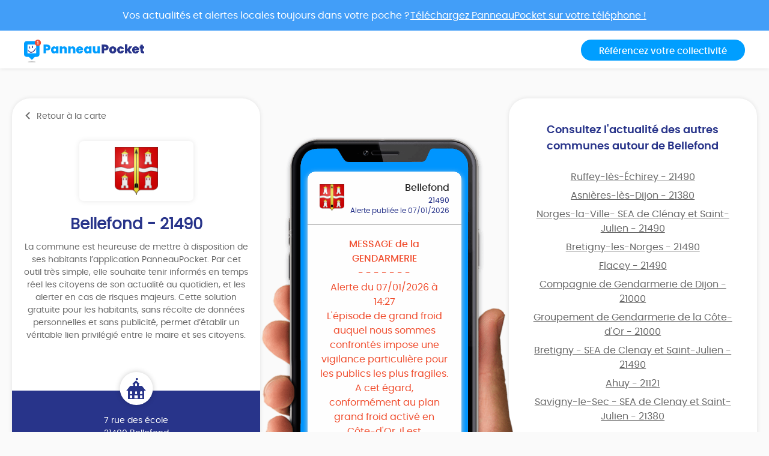

--- FILE ---
content_type: text/html; charset=UTF-8
request_url: https://app.panneaupocket.com/ville/329974854-bellefond-21490
body_size: 7464
content:
<!DOCTYPE html>
<html>
    <head>
        <meta charset="UTF-8">
        <meta name="viewport" content="width=device-width, initial-scale=1.0, maximum-scale=1.0, user-scalable=no, minimal-ui, shrink-to-fit=no">
        <meta name="apple-mobile-web-app-capable" content="yes">
        <meta http-equiv="X-UA-Compatible" content="IE=edge">
        <meta name="format-detection" content="telephone=no" />
        <link rel="apple-touch-icon" sizes="180x180" href="/apple-touch-icon.png">
<link rel="icon" type="image/png" sizes="32x32" href="/favicon-32x32.png">
<link rel="icon" type="image/png" sizes="16x16" href="/favicon-16x16.png">
<link rel="manifest" href="/site.webmanifest">
<meta name="theme-color" content="#ffffff">


        <title>Mairie Bellefond (FR-21) ⚠️ Alertes &amp; informations municipales</title>
            

    <meta name="description" content="Toute l&#039;information municipale de votre mairie Bellefond (FR-21) ➡️ alertes, météo, trafic, informations citoyennes." />

            <meta name="apple-itunes-app" content="app-id=1143507069, app-argument=https://app.panneaupocket.com/ville/329974854-bellefond-21490">

    <!-- Facebook OG -->
    <meta property="og:title" content="Mairie Bellefond (FR-21) ⚠️ Alertes &amp; informations municipales" />
    <meta property="og:description" content="Toute l&#039;information municipale de votre mairie Bellefond (FR-21) ➡️ alertes, météo, trafic, informations citoyennes." />
    <meta property="og:url" content="https://app.panneaupocket.com/ville/329974854-bellefond-21490" />
    <meta property="og:image" content="https://panneau-pocket.s3.gra.perf.cloud.ovh.net/cache/city_logo/329974854-1586883942.png/2345177027f32e132eeb5830dbfa1970" />

    <!-- Twitter Card -->
    <meta name="twitter:site" content="@PanneauPocket" />
    <meta name="twitter:title" content="Mairie Bellefond (FR-21) ⚠️ Alertes &amp; informations municipales" />
    <meta name="twitter:description" content="Toute l&#039;information municipale de votre mairie Bellefond (FR-21) ➡️ alertes, météo, trafic, informations citoyennes." />
    <meta name="twitter:card" content="summary" />
    <meta name="twitter:image" content="https://panneau-pocket.s3.gra.perf.cloud.ovh.net/cache/city_logo/329974854-1586883942.png/2345177027f32e132eeb5830dbfa1970" />

                  <link rel="stylesheet" href="/build/public.04aafb41.css" data-turbo-track="reload">
        
                    <script src="/build/runtime.04afa2f0.js" defer data-turbo-track="reload"></script><script src="/build/552.12320c91.js" defer data-turbo-track="reload"></script><script src="/build/614.d5359b7d.js" defer data-turbo-track="reload"></script><script src="/build/502.8f3c1c2f.js" defer data-turbo-track="reload"></script><script src="/build/660.0606484a.js" defer data-turbo-track="reload"></script><script src="/build/public.80a77e41.js" defer data-turbo-track="reload"></script>
            <script defer src="https://maps.googleapis.com/maps/api/js?key=AIzaSyDTxQ8RtIskeV-Y8IpiIV5lKRQVijDjlUA"></script>
        
            <!-- Matomo -->
    <script>
        var _paq = window._paq = window._paq || [];
        _paq.push(['trackPageView']);
        _paq.push(['enableLinkTracking']);
        (function() {
            var u="//analyse.panneaupocket.com/";
            _paq.push(['setTrackerUrl', u+'matomo.php']);
            _paq.push(['setSiteId', '2']);
            _paq.push(['setUserId', '']);
            var d=document, g=d.createElement('script'), s=d.getElementsByTagName('script')[0];
            g.async=true; g.src=u+'matomo.js'; s.parentNode.insertBefore(g,s);
        })();
    </script>
    <!-- End Matomo Code -->

    </head>
    <body class="public-base-body" data-controller="matomo">
        <header class="header">
            <a href="https://bit.ly/3Gescux" target="_blank" class="banner-link">
                <div class="banner-info">
                    <div class="text">Vos actualités et alertes locales toujours dans votre poche ? <span class="underline-download-text">Téléchargez PanneauPocket sur votre téléphone !</span></div>
                </div>
            </a>
            <div class="container">
                <div class="row">
                    <div class="col-md-6 col-sm-12 mb-2 mb-sm-0">
                                                    <a href="/" class="logo">
                                <img src="/build/images/logo/logo-inline.a04a54dc.svg" alt="">
                            </a>
                                            </div>

                    <div class="col-md-6 col-sm-12 d-flex justify-content-sm-end justify-content-center">
                        <a class="btn btn-primary" target="_blank" href="https://www.panneaupocket.com/">Référencez votre collectivité</a>
                    </div>
                </div>
            </div>
        </header>
        <main>
                <div id="fb-root"></div>
    <div class="container page-city">
        <div class="primary-area">
            <section class="frame-city-info">
                <div class="frame-city-info__header">
                    <a href="/" class="back-link">
                        <i class="icon icon--chevron-left"></i>
                        <span>Retour à la carte</span>
                    </a>
                </div>
                <div class="frame-city-info__content">
                    <div class="image">
                        <div style="background: url(https://panneau-pocket.s3.gra.perf.cloud.ovh.net/cache/city_logo/329974854-1586883942.png/2345177027f32e132eeb5830dbfa1970)"></div>
                    </div>
                    <h1 class="title">Bellefond - 21490</h1>
                    <p>
                                                    La commune est heureuse de mettre à disposition de ses habitants l’application PanneauPocket. Par cet outil très simple, elle souhaite tenir informés en temps réel les citoyens de son actualité au quotidien, et les alerter en cas de risques majeurs. Cette solution gratuite pour les habitants, sans récolte de données personnelles et sans publicité, permet d’établir un véritable lien privilégié entre le maire et ses citoyens.
                                            </p>
                </div>
                <div class="frame-city-info__footer">
                    <i class="icon icon--townhall"></i>
                    <p class="address">
                        <span>7 rue des école</span>
                        <span>21490 Bellefond</span>
                    </p>
                    <p class="contact">
                                                    <span>
                                <i class="icon icon--phone"></i>
                                <a href="tel:0380238031">0380238031</a>
                            </span>
                                                                            <span>
                                <i class="icon icon--envelope"></i>
                                <a href="mailto:mairie.bellefond21@wanadoo.fr">mairie.bellefond21@wanadoo.fr</a>
                            </span>
                                                                    </p>
                </div>
            </section>
            <div class="mockup">
                <div class="mockup__image">
                    <img class="phone" src="/build/images/mockup.4b1f03fc.png" alt="">
                    <div class="screen embeded">
                                                <div class="sign-carousel" id="signCarousel">
                                                                                                                                                                                                                                                        <div class="sign-carousel--item sign-carousel--item--active" data-id="711066137">
                                    
        <div
        data-controller="sign-preview-collection"
        class="sign-preview sign-preview--alert mode-device"
    >
                    <div class="sign-preview__title">
                <div class="logo">
                                                                        <img src="https://panneau-pocket.s3.gra.perf.cloud.ovh.net/cache/city_logo/329974854-1586883942.png/2345177027f32e132eeb5830dbfa1970" data-controller="retryable" />
                                                            </div>
                <div class="infos">
                                            <p class="city">Bellefond</p>
                                                    <p class="postcode">21490</p>
                                                <p class="information">
                                                                                                <span class="date">
                                                        Alerte publiée le 07/01/2026

    
                                    </span>
                                                                                    </p>
                                    </div>
            </div>
        
                    <div class="sign-preview__content">
                <div class="title">
                    MESSAGE de la GENDARMERIE
                </div>
                <p>- - - - - - -</p>
                <div class="content">
                    <p>Alerte du 07/01/2026 à 14:27 </p>
                    <p>L'épisode de grand froid auquel nous sommes confrontés impose une vigilance particulière pour les publics les plus fragiles. </p><p>A cet égard, conformément au plan grand froid activé en Côte-d'Or, il est recommandé : </p><p><br></p><p><strong>- de rappeler à la population de signaler toute personne en détresse.</strong> </p><p><br></p><p>Par ailleurs, cette période génère un risque accru d'intoxications au monoxyde de carbone (CO) du fait de l'utilisation massive d'appareils de chauffage y compris de fortune.</p><p> Elle constitue la principale cause d'intoxication accidentelle domestique. </p><p><br></p><p>Par conséquent, voici les principaux comportements à proscrire : </p><p><br></p><p><strong>- ne jamais utiliser un groupe électrogène à l'intérieur ;</strong> </p><p><br></p><p><strong>- ne pas utiliser de chauffage d'appoint de manière continue au-delà de deux heures ;</strong> </p><p><br></p><p><strong>- ne pas utiliser d'appareil de cuisson pour se chauffer ;</strong> </p><p><br></p><p><strong>- ne pas boucher les entrées d'air.</strong></p><p><br></p><p><br></p>

                                                                                                        <a href="https://panneau-pocket.s3.gra.perf.cloud.ovh.net/cache/sign_image/711066137695e5f4e156591.35888620-1767792462.jpg/bc844ea6a097c0cb400efe362c1881d1" target="_blank">
                                    <img src="https://panneau-pocket.s3.gra.perf.cloud.ovh.net/cache/sign_image/711066137695e5f4e156591.35888620-1767792462.jpg/d7d6f991123c18d9c7c52d715aafe3fd" loading="lazy" data-controller="retryable">
                                </a>
                                                                                        </div>
                            </div>
        
                    <div class="sign-preview__actions">
                                    <div class="sign-nav">
                                                    <span class="action"></span>
                                                <span class="current">1 sur 6</span>
                                                    <a class="action" href="https://app.panneaupocket.com/ville/329974854-bellefond-21490?panneau=647869704" title="Suivant">
                                <i class="fa fa-chevron-right"></i>
                            </a>
                                            </div>
                
                
            
    <div class="dropup social-share-dropdown">
        <button
            class="btn btn-link dropdown-toggle"
            data-toggle="dropdown"
            style=""
            aria-haspopup="true" aria-expanded="false"
        >
            Partager
            <i class="fas fa-share-square" aria-hidden="true"></i>
        </button>

        <div class="dropdown-menu dropdown-menu-right">
            <a class="dropdown-item item-twitter" href="https://twitter.com/intent/tweet?url=https://app.panneaupocket.com/ville/329974854-bellefond-21490?panneau=56807386&text=" target="_blank">
                <i class="fab fa-twitter" aria-hidden="true"></i>
                <span class="sr-only">Partager</span>
                Sur Twitter
            </a>
            <a class="dropdown-item item-facebook" href="https://www.facebook.com/sharer/sharer.php?u=https://app.panneaupocket.com/ville/329974854-bellefond-21490?panneau=56807386" target="_blank">
                <i class="fab fa-facebook" aria-hidden="true"></i>
                <span class="sr-only">Partager</span>
                Sur Facebook
            </a>
            <a class="dropdown-item" href="mailto:?subject=Information&#x20;de&#x20;Bellefond&body=Bonjour,&#x25;0D&#x25;0A&#x0A;je&#x20;vous&#x20;diffuse&#x20;cette&#x20;information&#x20;&#x3A;&#x25;0D&#x25;0A&#x0A;MESSAGE&#x20;de&#x20;la&#x20;GENDARMERIE&#x20;&#x3A;&#x25;0D&#x25;0A&#x0A;https&#x3A;&#x2F;&#x2F;app.panneaupocket.com&#x2F;ville&#x2F;329974854-bellefond-21490&#x3F;panneau&#x3D;56807386&#x0A;" target="_self">
                <i class="fas fa-envelope" aria-hidden="true"></i>
                <span class="sr-only">Partager</span>
                Par e-mail
            </a>
            <button type="button" class="dropdown-item" data-copy="https://app.panneaupocket.com/ville/329974854-bellefond-21490?panneau=56807386" href="https://app.panneaupocket.com/ville/329974854-bellefond-21490?panneau=56807386" data-tooltip="Copié!">
                <i class="fas fa-copy" aria-hidden="true"></i>
                Copier le lien
            </button>
        </div>
    </div>

            </div>
            </div>
                                </div>
                                                                                                                                                                                                                            <div class="sign-carousel--item " data-id="1904478654">
                                    
        <div
        data-controller="sign-preview-collection"
        class="sign-preview  mode-device"
    >
                    <div class="sign-preview__title">
                <div class="logo">
                                                                        <img src="https://panneau-pocket.s3.gra.perf.cloud.ovh.net/cache/city_logo/329974854-1586883942.png/2345177027f32e132eeb5830dbfa1970" data-controller="retryable" />
                                                            </div>
                <div class="infos">
                                            <p class="city">Bellefond</p>
                                                    <p class="postcode">21490</p>
                                                <p class="information">
                                                                                                <span class="date">
                                                                            
                    Jusqu&#039;au 22/01/2026
            
                                    </span>
                                                                                    </p>
                                    </div>
            </div>
        
                    <div class="sign-preview__content">
                <div class="title">
                    ANIMATIONS SENIORS
                </div>
                <p>- - - - - - -</p>
                <div class="content">
                    
                    <p>L'UFCV, les mairies d'Asnières les Dijon, de Bellefond et de Norges la Ville vous proposent 2 animations en janvier 2026, réservées aux plus de 60 ans.</p><p><br></p><p><span style="color: rgb(255, 255, 0);">FRESQUE COLLECTIVE ET GALETTE DES ROIS</span></p><p>le 15 janvier 2026</p><p><br></p><p><span style="color: rgb(255, 255, 0);">REPAS AU BÉLÉNA ET VISITE DE L’HÔTEL-DIEU DES HOSPICES DE BEAUNE</span></p><p>le 22 janvier 2026</p>

                                                                        <a href="/pdf/sign_pdf/1904478654694a4a32bf5ad8.40341768-1766476338.pdf" target="_blank">
                                <img src="https://panneau-pocket.s3.gra.perf.cloud.ovh.net/cache/sign_pdf/1904478654694a4a32bf5ad8.40341768-1766476338.pdf/3f94cb2780afe2a0247d3def6fef4812" loading="lazy" data-controller="retryable">
                            </a>
                                                            </div>
                            </div>
        
                    <div class="sign-preview__actions">
                                    <div class="sign-nav">
                                                    <a class="action" href="https://app.panneaupocket.com/ville/329974854-bellefond-21490?panneau=56807386" title="Précédent">
                                <i class="fa fa-chevron-left"></i>
                            </a>
                                                <span class="current">2 sur 6</span>
                                                    <a class="action" href="https://app.panneaupocket.com/ville/329974854-bellefond-21490?panneau=947121262" title="Suivant">
                                <i class="fa fa-chevron-right"></i>
                            </a>
                                            </div>
                
                
            
    <div class="dropup social-share-dropdown">
        <button
            class="btn btn-link dropdown-toggle"
            data-toggle="dropdown"
            style=""
            aria-haspopup="true" aria-expanded="false"
        >
            Partager
            <i class="fas fa-share-square" aria-hidden="true"></i>
        </button>

        <div class="dropdown-menu dropdown-menu-right">
            <a class="dropdown-item item-twitter" href="https://twitter.com/intent/tweet?url=https://app.panneaupocket.com/ville/329974854-bellefond-21490?panneau=647869704&text=" target="_blank">
                <i class="fab fa-twitter" aria-hidden="true"></i>
                <span class="sr-only">Partager</span>
                Sur Twitter
            </a>
            <a class="dropdown-item item-facebook" href="https://www.facebook.com/sharer/sharer.php?u=https://app.panneaupocket.com/ville/329974854-bellefond-21490?panneau=647869704" target="_blank">
                <i class="fab fa-facebook" aria-hidden="true"></i>
                <span class="sr-only">Partager</span>
                Sur Facebook
            </a>
            <a class="dropdown-item" href="mailto:?subject=Information&#x20;de&#x20;Bellefond&body=Bonjour,&#x25;0D&#x25;0A&#x0A;je&#x20;vous&#x20;diffuse&#x20;cette&#x20;information&#x20;&#x3A;&#x25;0D&#x25;0A&#x0A;ANIMATIONS&#x20;SENIORS&#x20;&#x3A;&#x25;0D&#x25;0A&#x0A;https&#x3A;&#x2F;&#x2F;app.panneaupocket.com&#x2F;ville&#x2F;329974854-bellefond-21490&#x3F;panneau&#x3D;647869704&#x0A;" target="_self">
                <i class="fas fa-envelope" aria-hidden="true"></i>
                <span class="sr-only">Partager</span>
                Par e-mail
            </a>
            <button type="button" class="dropdown-item" data-copy="https://app.panneaupocket.com/ville/329974854-bellefond-21490?panneau=647869704" href="https://app.panneaupocket.com/ville/329974854-bellefond-21490?panneau=647869704" data-tooltip="Copié!">
                <i class="fas fa-copy" aria-hidden="true"></i>
                Copier le lien
            </button>
        </div>
    </div>

            </div>
            </div>
                                </div>
                                                                                                                                                                                                                            <div class="sign-carousel--item " data-id="459335213">
                                    
        <div
        data-controller="sign-preview-collection"
        class="sign-preview  mode-device"
    >
                    <div class="sign-preview__title">
                <div class="logo">
                                                                        <img src="https://panneau-pocket.s3.gra.perf.cloud.ovh.net/cache/city_logo/329974854-1586883942.png/2345177027f32e132eeb5830dbfa1970" data-controller="retryable" />
                                                            </div>
                <div class="infos">
                                            <p class="city">Bellefond</p>
                                                    <p class="postcode">21490</p>
                                                <p class="information">
                                                                                                <span class="date">
                                                        Info modifiée le 05/01/2026

    
                                    </span>
                                                                                    </p>
                                    </div>
            </div>
        
                    <div class="sign-preview__content">
                <div class="title">
                    ÉLECTIONS MUNICIPALES
                </div>
                <p>- - - - - - -</p>
                <div class="content">
                    
                    <p>Comme vous le savez, les élections municipales auront lieu les<span style="color: rgb(255, 255, 0);"> 15 et 22 mars 2026.</span></p><p>Pour cette élection, les modalités d'inscription sur les listes électorales introduites en 2019 vont à nouveau être appliquées.</p><p> </p><p><strong style="color: rgb(255, 255, 0);">Il est obligatoire d'être inscrit sur les listes électorales pour pouvoir voter.</strong> </p><p><span style="color: rgb(204, 204, 204);"></span> </p><p><span style="color: rgb(204, 204, 204);">- L'inscription sur les listes électorales est possible jusqu'au 4 février 2026 en ligne et jusqu'au 6 février 2026 en Mairie.</span></p><p><br></p><p><span style="color: rgb(204, 204, 204);">- La possibilité pour le citoyen de vérifier lui-même sa situation électorale directement en ligne (via le répertoire électoral unique, dont la tenue est confiée à l'INSEE)</span></p><p><strong style="color: rgb(204, 204, 204);"><a href="https://www.elections.interieur.gouv.fr/mes-demarches/je-verifie-ma-situation-electorale " rel="noopener noreferrer" target="_blank">https://www.elections.interieur.gouv.fr/mes-demarches/je-verifie-ma-situation-electorale </a></strong></p><p><strong style="color: rgb(204, 204, 204);"></strong> </p>

                                                                                                        <a href="https://panneau-pocket.s3.gra.perf.cloud.ovh.net/cache/sign_image/459335213695be033eb2276.32705368-1767628851.png/9a2b49a738fbdcd293bceec5cadc5621" target="_blank">
                                    <img src="https://panneau-pocket.s3.gra.perf.cloud.ovh.net/cache/sign_image/459335213695be033eb2276.32705368-1767628851.png/bf4fd587a026d0b5ec22aa33d199d835" loading="lazy" data-controller="retryable">
                                </a>
                                                                                                                                                            <a href="https://panneau-pocket.s3.gra.perf.cloud.ovh.net/cache/sign_image/459335213695be03461c4b4.44232290-1767628852.jpg/5dee732a47f7a1c1264ca9f4d37a5452" target="_blank">
                                    <img src="https://panneau-pocket.s3.gra.perf.cloud.ovh.net/cache/sign_image/459335213695be03461c4b4.44232290-1767628852.jpg/a2dbd1c165b390e122ff79c5d506866c" loading="lazy" data-controller="retryable">
                                </a>
                                                                                        </div>
                            </div>
        
                    <div class="sign-preview__actions">
                                    <div class="sign-nav">
                                                    <a class="action" href="https://app.panneaupocket.com/ville/329974854-bellefond-21490?panneau=647869704" title="Précédent">
                                <i class="fa fa-chevron-left"></i>
                            </a>
                                                <span class="current">3 sur 6</span>
                                                    <a class="action" href="https://app.panneaupocket.com/ville/329974854-bellefond-21490?panneau=1867689071" title="Suivant">
                                <i class="fa fa-chevron-right"></i>
                            </a>
                                            </div>
                
                
            
    <div class="dropup social-share-dropdown">
        <button
            class="btn btn-link dropdown-toggle"
            data-toggle="dropdown"
            style=""
            aria-haspopup="true" aria-expanded="false"
        >
            Partager
            <i class="fas fa-share-square" aria-hidden="true"></i>
        </button>

        <div class="dropdown-menu dropdown-menu-right">
            <a class="dropdown-item item-twitter" href="https://twitter.com/intent/tweet?url=https://app.panneaupocket.com/ville/329974854-bellefond-21490?panneau=947121262&text=" target="_blank">
                <i class="fab fa-twitter" aria-hidden="true"></i>
                <span class="sr-only">Partager</span>
                Sur Twitter
            </a>
            <a class="dropdown-item item-facebook" href="https://www.facebook.com/sharer/sharer.php?u=https://app.panneaupocket.com/ville/329974854-bellefond-21490?panneau=947121262" target="_blank">
                <i class="fab fa-facebook" aria-hidden="true"></i>
                <span class="sr-only">Partager</span>
                Sur Facebook
            </a>
            <a class="dropdown-item" href="mailto:?subject=Information&#x20;de&#x20;Bellefond&body=Bonjour,&#x25;0D&#x25;0A&#x0A;je&#x20;vous&#x20;diffuse&#x20;cette&#x20;information&#x20;&#x3A;&#x25;0D&#x25;0A&#x0A;&#x00C9;LECTIONS&#x20;MUNICIPALES&#x20;&#x3A;&#x25;0D&#x25;0A&#x0A;https&#x3A;&#x2F;&#x2F;app.panneaupocket.com&#x2F;ville&#x2F;329974854-bellefond-21490&#x3F;panneau&#x3D;947121262&#x0A;" target="_self">
                <i class="fas fa-envelope" aria-hidden="true"></i>
                <span class="sr-only">Partager</span>
                Par e-mail
            </a>
            <button type="button" class="dropdown-item" data-copy="https://app.panneaupocket.com/ville/329974854-bellefond-21490?panneau=947121262" href="https://app.panneaupocket.com/ville/329974854-bellefond-21490?panneau=947121262" data-tooltip="Copié!">
                <i class="fas fa-copy" aria-hidden="true"></i>
                Copier le lien
            </button>
        </div>
    </div>

            </div>
            </div>
                                </div>
                                                                                                                                                                                                                            <div class="sign-carousel--item " data-id="1535214139">
                                    
        <div
        data-controller="sign-preview-collection"
        class="sign-preview  mode-device"
    >
                    <div class="sign-preview__title">
                <div class="logo">
                                                                        <img src="https://panneau-pocket.s3.gra.perf.cloud.ovh.net/cache/city_logo/329974854-1586883942.png/2345177027f32e132eeb5830dbfa1970" data-controller="retryable" />
                                                            </div>
                <div class="infos">
                                            <p class="city">Bellefond</p>
                                                    <p class="postcode">21490</p>
                                                <p class="information">
                                                                                                <span class="date">
                                                        Info modifiée le 07/01/2026

    
                                    </span>
                                                                                    </p>
                                    </div>
            </div>
        
                    <div class="sign-preview__content">
                <div class="title">
                    CONSEILLERE NUMERIQUE
                </div>
                <p>- - - - - - -</p>
                <div class="content">
                    
                    <p><span style="color: white;">Vous trouverez ci-joint le nouveau programme pour les ateliers numériques</span></p>

                                                                        <a href="/pdf/sign_pdf/1535214139695e5dfe4db377.87303454-1767792126.pdf" target="_blank">
                                <img src="https://panneau-pocket.s3.gra.perf.cloud.ovh.net/cache/sign_pdf/1535214139695e5dfe4db377.87303454-1767792126.pdf/0dcace6d97a36009e6aed6843e8173de" loading="lazy" data-controller="retryable">
                            </a>
                                                            </div>
                            </div>
        
                    <div class="sign-preview__actions">
                                    <div class="sign-nav">
                                                    <a class="action" href="https://app.panneaupocket.com/ville/329974854-bellefond-21490?panneau=947121262" title="Précédent">
                                <i class="fa fa-chevron-left"></i>
                            </a>
                                                <span class="current">4 sur 6</span>
                                                    <a class="action" href="https://app.panneaupocket.com/ville/329974854-bellefond-21490?panneau=1591705787" title="Suivant">
                                <i class="fa fa-chevron-right"></i>
                            </a>
                                            </div>
                
                
            
    <div class="dropup social-share-dropdown">
        <button
            class="btn btn-link dropdown-toggle"
            data-toggle="dropdown"
            style=""
            aria-haspopup="true" aria-expanded="false"
        >
            Partager
            <i class="fas fa-share-square" aria-hidden="true"></i>
        </button>

        <div class="dropdown-menu dropdown-menu-right">
            <a class="dropdown-item item-twitter" href="https://twitter.com/intent/tweet?url=https://app.panneaupocket.com/ville/329974854-bellefond-21490?panneau=1867689071&text=" target="_blank">
                <i class="fab fa-twitter" aria-hidden="true"></i>
                <span class="sr-only">Partager</span>
                Sur Twitter
            </a>
            <a class="dropdown-item item-facebook" href="https://www.facebook.com/sharer/sharer.php?u=https://app.panneaupocket.com/ville/329974854-bellefond-21490?panneau=1867689071" target="_blank">
                <i class="fab fa-facebook" aria-hidden="true"></i>
                <span class="sr-only">Partager</span>
                Sur Facebook
            </a>
            <a class="dropdown-item" href="mailto:?subject=Information&#x20;de&#x20;Bellefond&body=Bonjour,&#x25;0D&#x25;0A&#x0A;je&#x20;vous&#x20;diffuse&#x20;cette&#x20;information&#x20;&#x3A;&#x25;0D&#x25;0A&#x0A;CONSEILLERE&#x20;NUMERIQUE&#x20;&#x3A;&#x25;0D&#x25;0A&#x0A;https&#x3A;&#x2F;&#x2F;app.panneaupocket.com&#x2F;ville&#x2F;329974854-bellefond-21490&#x3F;panneau&#x3D;1867689071&#x0A;" target="_self">
                <i class="fas fa-envelope" aria-hidden="true"></i>
                <span class="sr-only">Partager</span>
                Par e-mail
            </a>
            <button type="button" class="dropdown-item" data-copy="https://app.panneaupocket.com/ville/329974854-bellefond-21490?panneau=1867689071" href="https://app.panneaupocket.com/ville/329974854-bellefond-21490?panneau=1867689071" data-tooltip="Copié!">
                <i class="fas fa-copy" aria-hidden="true"></i>
                Copier le lien
            </button>
        </div>
    </div>

            </div>
            </div>
                                </div>
                                                                                                                                                                                                                            <div class="sign-carousel--item " data-id="1929139311">
                                    
        <div
        data-controller="sign-preview-collection"
        class="sign-preview  mode-device"
    >
                    <div class="sign-preview__title">
                <div class="logo">
                                                                        <img src="https://panneau-pocket.s3.gra.perf.cloud.ovh.net/cache/city_logo/329974854-1586883942.png/2345177027f32e132eeb5830dbfa1970" data-controller="retryable" />
                                                            </div>
                <div class="infos">
                                            <p class="city">Bellefond</p>
                                                    <p class="postcode">21490</p>
                                                <p class="information">
                                                                                                <span class="date">
                                                        Info publiée le 05/01/2026

    
                                    </span>
                                                                                    </p>
                                    </div>
            </div>
        
                    <div class="sign-preview__content">
                <div class="title">
                    FOOD TRUCK
                </div>
                <p>- - - - - - -</p>
                <div class="content">
                    
                    <p>Tous les lundis,</p><p>à partir <strong>17H30,</strong></p><p>Le food-truck sera devant la mairie.</p><p><br></p><p><span style="color: rgb(255, 255, 0);">Au menu :</span></p><p><strong style="color: rgb(255, 255, 0);">Moules - frites</strong></p><p><strong style="color: rgb(255, 255, 0);">Pizza</strong></p><p><strong style="color: rgb(255, 255, 0);">Hamburgers</strong></p><p><span style="color: rgb(255, 255, 0);">Desserts</span></p>

                                                                                                        <a href="https://panneau-pocket.s3.gra.perf.cloud.ovh.net/cache/sign_image/629350263-1767629878-0.jpg/1ecca1e05ada9f2c02f2b305942d23b1" target="_blank">
                                    <img src="https://panneau-pocket.s3.gra.perf.cloud.ovh.net/cache/sign_image/629350263-1767629878-0.jpg/1d1a6ebab37dcb60c04a94b3303a5f41" loading="lazy" data-controller="retryable">
                                </a>
                                                                                        </div>
                            </div>
        
                    <div class="sign-preview__actions">
                                    <div class="sign-nav">
                                                    <a class="action" href="https://app.panneaupocket.com/ville/329974854-bellefond-21490?panneau=1867689071" title="Précédent">
                                <i class="fa fa-chevron-left"></i>
                            </a>
                                                <span class="current">5 sur 6</span>
                                                    <a class="action" href="https://app.panneaupocket.com/ville/329974854-bellefond-21490?panneau=467199334" title="Suivant">
                                <i class="fa fa-chevron-right"></i>
                            </a>
                                            </div>
                
                
            
    <div class="dropup social-share-dropdown">
        <button
            class="btn btn-link dropdown-toggle"
            data-toggle="dropdown"
            style=""
            aria-haspopup="true" aria-expanded="false"
        >
            Partager
            <i class="fas fa-share-square" aria-hidden="true"></i>
        </button>

        <div class="dropdown-menu dropdown-menu-right">
            <a class="dropdown-item item-twitter" href="https://twitter.com/intent/tweet?url=https://app.panneaupocket.com/ville/329974854-bellefond-21490?panneau=1591705787&text=" target="_blank">
                <i class="fab fa-twitter" aria-hidden="true"></i>
                <span class="sr-only">Partager</span>
                Sur Twitter
            </a>
            <a class="dropdown-item item-facebook" href="https://www.facebook.com/sharer/sharer.php?u=https://app.panneaupocket.com/ville/329974854-bellefond-21490?panneau=1591705787" target="_blank">
                <i class="fab fa-facebook" aria-hidden="true"></i>
                <span class="sr-only">Partager</span>
                Sur Facebook
            </a>
            <a class="dropdown-item" href="mailto:?subject=Information&#x20;de&#x20;Bellefond&body=Bonjour,&#x25;0D&#x25;0A&#x0A;je&#x20;vous&#x20;diffuse&#x20;cette&#x20;information&#x20;&#x3A;&#x25;0D&#x25;0A&#x0A;FOOD&#x20;TRUCK&#x20;&#x3A;&#x25;0D&#x25;0A&#x0A;https&#x3A;&#x2F;&#x2F;app.panneaupocket.com&#x2F;ville&#x2F;329974854-bellefond-21490&#x3F;panneau&#x3D;1591705787&#x0A;" target="_self">
                <i class="fas fa-envelope" aria-hidden="true"></i>
                <span class="sr-only">Partager</span>
                Par e-mail
            </a>
            <button type="button" class="dropdown-item" data-copy="https://app.panneaupocket.com/ville/329974854-bellefond-21490?panneau=1591705787" href="https://app.panneaupocket.com/ville/329974854-bellefond-21490?panneau=1591705787" data-tooltip="Copié!">
                <i class="fas fa-copy" aria-hidden="true"></i>
                Copier le lien
            </button>
        </div>
    </div>

            </div>
            </div>
                                </div>
                                                                                                                                                                                                                            <div class="sign-carousel--item " data-id="841844597">
                                    
        <div
        data-controller="sign-preview-collection"
        class="sign-preview  mode-device"
    >
                    <div class="sign-preview__title">
                <div class="logo">
                                                                        <img src="https://panneau-pocket.s3.gra.perf.cloud.ovh.net/cache/city_logo/329974854-1586883942.png/2345177027f32e132eeb5830dbfa1970" data-controller="retryable" />
                                                            </div>
                <div class="infos">
                                            <p class="city">Bellefond</p>
                                                    <p class="postcode">21490</p>
                                                <p class="information">
                                                                                                <span class="date">
                                                        Info modifiée le 07/01/2026

    
                                    </span>
                                                                                    </p>
                                    </div>
            </div>
        
                    <div class="sign-preview__content">
                <div class="title">
                    RECENSEMENT DE LA POPULATION 2026
                </div>
                <p>- - - - - - -</p>
                <div class="content">
                    
                    <p>Le recensement à Bellefond commencera à partir du 15 janvier 2026</p>

                                                                        <a href="/pdf/sign_pdf/8418445976940425a84dbd4.58360973-1765818970.pdf" target="_blank">
                                <img src="https://panneau-pocket.s3.gra.perf.cloud.ovh.net/cache/sign_pdf/8418445976940425a84dbd4.58360973-1765818970.pdf/e24c3bbfe58b5c0d99095c94f0b98479" loading="lazy" data-controller="retryable">
                            </a>
                                                            </div>
                            </div>
        
                    <div class="sign-preview__actions">
                                    <div class="sign-nav">
                                                    <a class="action" href="https://app.panneaupocket.com/ville/329974854-bellefond-21490?panneau=1591705787" title="Précédent">
                                <i class="fa fa-chevron-left"></i>
                            </a>
                                                <span class="current">6 sur 6</span>
                                                    <span class="action"></span>
                                            </div>
                
                
            
    <div class="dropup social-share-dropdown">
        <button
            class="btn btn-link dropdown-toggle"
            data-toggle="dropdown"
            style=""
            aria-haspopup="true" aria-expanded="false"
        >
            Partager
            <i class="fas fa-share-square" aria-hidden="true"></i>
        </button>

        <div class="dropdown-menu dropdown-menu-right">
            <a class="dropdown-item item-twitter" href="https://twitter.com/intent/tweet?url=https://app.panneaupocket.com/ville/329974854-bellefond-21490?panneau=467199334&text=" target="_blank">
                <i class="fab fa-twitter" aria-hidden="true"></i>
                <span class="sr-only">Partager</span>
                Sur Twitter
            </a>
            <a class="dropdown-item item-facebook" href="https://www.facebook.com/sharer/sharer.php?u=https://app.panneaupocket.com/ville/329974854-bellefond-21490?panneau=467199334" target="_blank">
                <i class="fab fa-facebook" aria-hidden="true"></i>
                <span class="sr-only">Partager</span>
                Sur Facebook
            </a>
            <a class="dropdown-item" href="mailto:?subject=Information&#x20;de&#x20;Bellefond&body=Bonjour,&#x25;0D&#x25;0A&#x0A;je&#x20;vous&#x20;diffuse&#x20;cette&#x20;information&#x20;&#x3A;&#x25;0D&#x25;0A&#x0A;RECENSEMENT&#x20;DE&#x20;LA&#x20;POPULATION&#x20;2026&#x20;&#x3A;&#x25;0D&#x25;0A&#x0A;https&#x3A;&#x2F;&#x2F;app.panneaupocket.com&#x2F;ville&#x2F;329974854-bellefond-21490&#x3F;panneau&#x3D;467199334&#x0A;" target="_self">
                <i class="fas fa-envelope" aria-hidden="true"></i>
                <span class="sr-only">Partager</span>
                Par e-mail
            </a>
            <button type="button" class="dropdown-item" data-copy="https://app.panneaupocket.com/ville/329974854-bellefond-21490?panneau=467199334" href="https://app.panneaupocket.com/ville/329974854-bellefond-21490?panneau=467199334" data-tooltip="Copié!">
                <i class="fas fa-copy" aria-hidden="true"></i>
                Copier le lien
            </button>
        </div>
    </div>

            </div>
            </div>
                                </div>
                                                    </div>
                    </div>
                </div>
            </div>
            <section class="frame-nearest-cities">
                <div class="frame-nearest-cities__content">
                    <h2>Consultez l'actualité des autres communes autour de Bellefond</h2>
                    <ul class="nearest-cities">
                                                    <li class="nearest-cities__item">
                                <a href="https://app.panneaupocket.com/ville/1132804417-ruffey-les-echirey-21490">
                                    Ruffey-lès-Échirey - 21490
                                </a>
                            </li>
                                                    <li class="nearest-cities__item">
                                <a href="https://app.panneaupocket.com/ville/612771121-asnieres-les-dijon-21380">
                                    Asnières-lès-Dijon - 21380
                                </a>
                            </li>
                                                    <li class="nearest-cities__item">
                                <a href="https://app.panneaupocket.com/ville/1068323907-norges-la-ville-sea-de-clenay-et-saint-julien-21490">
                                    Norges-la-Ville- SEA de Clénay et Saint-Julien - 21490
                                </a>
                            </li>
                                                    <li class="nearest-cities__item">
                                <a href="https://app.panneaupocket.com/ville/1953870584-bretigny-les-norges-21490">
                                    Bretigny-les-Norges - 21490
                                </a>
                            </li>
                                                    <li class="nearest-cities__item">
                                <a href="https://app.panneaupocket.com/ville/2004928769-flacey-21490">
                                    Flacey - 21490
                                </a>
                            </li>
                                                    <li class="nearest-cities__item">
                                <a href="https://app.panneaupocket.com/ville/2146153179-compagnie-de-gendarmerie-de-dijon-21000">
                                    Compagnie de Gendarmerie de Dijon - 21000
                                </a>
                            </li>
                                                    <li class="nearest-cities__item">
                                <a href="https://app.panneaupocket.com/ville/1719879894-groupement-de-gendarmerie-de-la-cote-dor-21000">
                                    Groupement de Gendarmerie de la Côte-d&#039;Or - 21000
                                </a>
                            </li>
                                                    <li class="nearest-cities__item">
                                <a href="https://app.panneaupocket.com/ville/1226656668-bretigny-sea-de-clenay-et-saint-julien-21490">
                                    Bretigny - SEA de Clenay et Saint-Julien - 21490
                                </a>
                            </li>
                                                    <li class="nearest-cities__item">
                                <a href="https://app.panneaupocket.com/ville/30114906-ahuy-21121">
                                    Ahuy - 21121
                                </a>
                            </li>
                                                    <li class="nearest-cities__item">
                                <a href="https://app.panneaupocket.com/ville/2072882729-savigny-le-sec-sea-de-clenay-et-saint-julien-21380">
                                    Savigny-le-Sec - SEA de Clenay et Saint-Julien - 21380
                                </a>
                            </li>
                                            </ul>
                </div>
            </section>
        </div>
        <div class="secondary-area">
            <section>
                <div class="marquee marquee--desktop">
                    <span class="marquee__icon">[</span>
                    <div class="marquee__content">
                                                    <span>
                                                                    Plus de 13 500 collectivités utilisent PanneauPocket
                                                            </span>
                                            </div>
                    <span class="marquee__icon">]</span>
                </div>

                <div class="marquee marquee--mobile">
                    <span class="marquee__icon">[</span>
                    <div class="marquee__content">                            <span>
                                                                    Plus de 13 500 collectivités utilisent PanneauPocket
                                                            </span>
                        </div>
                    <span class="marquee__icon">]</span>
                </div>
            </section>
            <section>
                <h2>
                    <a href="/" class="highlight">
                        Découvrez toutes nos communes<br>
                        Retournez à la carte
                    </a>
                </h2>
            </section>
        </div>
    </div>
        </main>
        <footer class="footer">
            <div class="container">
                <div class="footer__column footer__column--large footer__column--center">
                    <span class="logo logo--small">
                        <a target="_blank" href="https://www.panneaupocket.com/">
                            <img src="/build/images/logo/logo-white.16b4108c.svg" alt="">
                        </a>
                    </span>
                    <p class="legals">©2020 Panneaupocket - Tous droits réservés</p>
                </div>
                <div class="footer__column footer__column--center">
                    <span class="title">Vous êtes une collectivité ou une association</span>
                    <a target="_blank" href="https://www.panneaupocket.com/" class="btn" data-action="click->matomo#track" data-matomo-category-param="Front" data-matomo-action-param="Clic&#x20;sur&#x20;&quot;Contactez-nous&quot;">
                        Contactez-nous
                        <i class="icon icon--chevron-right"></i>
                    </a>
                    <span class="title">Suivez-nous</span>
                    <ul class="socials">
                        <li class="socials__item">
                            <a href="https://www.facebook.com/PanneauPocket-1314849908650956/?modal=admin_todo_tour" target="_blank" data-action="click->matomo#track" data-matomo-category-param="Front" data-matomo-action-param="Clic&#x20;sur&#x20;&quot;Facebook&quot;">
                                <i class="icon icon--facebook"></i>
                            </a>
                        </li>
                        <li class="socials__item">
                            <a href="https://twitter.com/PanneauPocket" target="_blank" data-action="click->matomo#track" data-matomo-category-param="Front" data-matomo-action-param="Clic&#x20;sur&#x20;&quot;Twitter&quot;">
                                <i class="icon icon--twitter"></i>
                            </a>
                        </li>
                        <li class="socials__item">
                            <a href="https://www.linkedin.com/company/panneaupocket" target="_blank" data-action="click->matomo#track" data-matomo-category-param="Front" data-matomo-action-param="Clic&#x20;sur&#x20;&quot;Linkedin&quot;">
                                <i class="icon icon--linkedin"></i>
                            </a>
                        </li>
                        <li class="socials__item">
                            <a href="https://www.instagram.com/panneaupocket" target="_blank" data-action="click->matomo#track" data-matomo-category-param="Front" data-matomo-action-param="Clic&#x20;sur&#x20;&quot;Instagram&quot;">
                                <i class="icon icon--instagram"></i>
                            </a>
                        </li>
                    </ul>
                </div>
                <div class="footer__column footer__column--center">
                    <div class="title">Téléchargement</div>
                    <ul class="stores">
                        <li class="stores__item">
                            <a target="_blank" href="https://play.google.com/store/apps/details?id=panopoche.panopoche" target="_blank" data-action="click->matomo#track" data-matomo-category-param="Front" data-matomo-action-param="Clic&#x20;sur&#x20;&quot;Google&#x20;Play&quot;">
                                <img src="/build/images/google-play-small.8e672b9b.png" alt="">
                            </a>
                        </li>
                        <li class="stores__item">
                            <a target="_blank" href="https://apps.apple.com/fr/app/panneaupocket/id1143507069" target="_blank" data-action="click->matomo#track" data-matomo-category-param="Front" data-matomo-action-param="Clic&#x20;sur&#x20;&quot;Apple&#x20;Store&quot;">
                                <img src="/build/images/app-store-small.7f1078ca.png" alt="">
                            </a>
                        </li>
                        <li class="stores__item">
                            <a target="_blank" href="https://appgallery.cloud.huawei.com/ag/n/app/C102400735?locale=fr_FR&source=appshare&subsource=C102400735" target="_blank" data-action="click->matomo#track" data-matomo-category-param="Front" data-matomo-action-param="Clic&#x20;sur&#x20;&quot;App&#x20;Gallery&quot;">
                                <img src="/build/images/app-gallery-small.27658b0f.png" alt="">
                            </a>
                        </li>
                    </ul>
                </div>
                <div class="footer__column footer__column--center">
                    <div class="title">À propos</div>
                    <ul class="legals">
                        <li class="legals__item">
                            <a href="/mentions-legales" data-action="click->matomo#track" data-matomo-category-param="Front" data-matomo-action-param="Clic&#x20;sur&#x20;&quot;Mentions&#x20;l&#x00E9;gales&quot;">Mentions légales</a>
                        </li>
                                            </ul>
                </div>
                <div class="footer__column footer__column--center">
                    <div class="title">Partenaires officiels</div>
                    <a href="https://www.gendarmerie.interieur.gouv.fr/" target="_blank" data-action="click->matomo#track" data-matomo-category-param="Front" data-matomo-action-param="Clic&#x20;sur&#x20;&quot;Partenaire&quot;" data-matomo-name-param="Gendarmerie">
                        <img src="/build/images/partenaire-gendarmerie-nationale.9e0c8ccd.png" alt="Gendarmerie National">
                    </a>
                    <a href="http://www.amrf.fr/" target="_blank" data-action="click->matomo#track" data-matomo-category-param="Front" data-matomo-action-param="Clic&#x20;sur&#x20;&quot;Partenaire&quot;" data-matomo-name-param="AMRF">
                        <img src="/build/images/logo-amrf-min.2cac490a.jpg" alt="Association des Maires Ruraux de France">
                    </a>
                </div>
            </div>
        </footer>
    </body>
</html>
